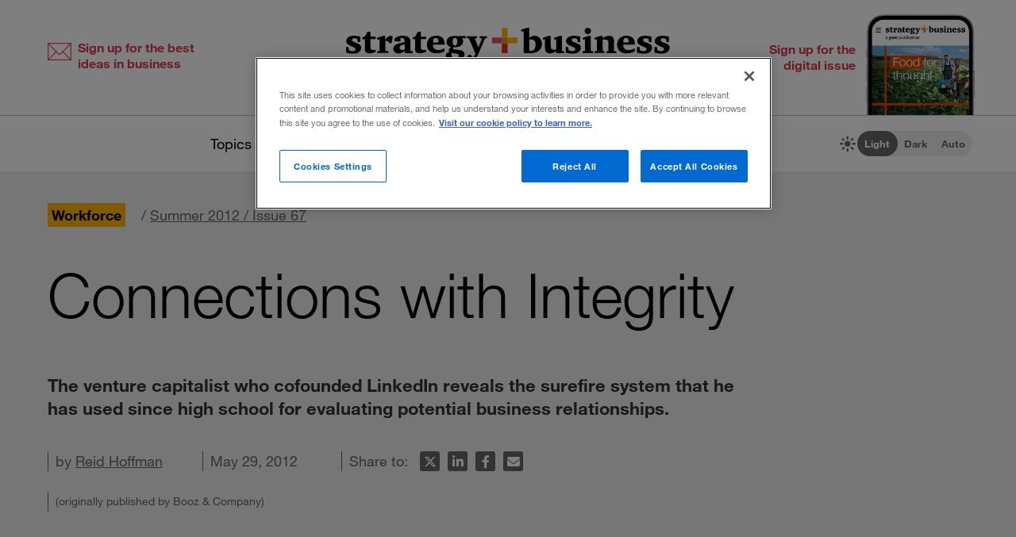

--- FILE ---
content_type: text/html; charset=utf-8
request_url: https://www.strategy-business.com/article/00104?utm_source=itw&utm_medium=20160616&utm_campaign=resp
body_size: 16892
content:
<!doctype html>
<!-- Atlas Workcenter: Content Management by Atlas Works, LLC -->
<html lang="en">
<head>
	<title>Connections with Integrity</title>
	<meta charset="UTF-8">
	<meta name="viewport" content="width=device-width, initial-scale=1">
	<meta http-equiv="content-language" content="en_us"/>
	<meta http-equiv="X-UA-Compatible" content="IE=edge">
	<meta property="og:site_name" content="Strategy+business"/>
	<!-- favicon -->
	<link rel="icon" type="image/png" href="/media/image/favicon22-16x16.png" sizes="16x16">
	<link rel="icon" type="image/png" href="/media/image/favicon22-32x32.png" sizes="32x32">
	<link rel="icon" type="image/png" href="/media/image/favicon22-96x96.png" sizes="96x96">
	<!-- generics -->
	<link rel="icon" href="/media/image/favicon22-32x32.png" sizes="32x32">
	<link rel="icon" href="/media/image/favicon22-57x57.png" sizes="57x57">
	<link rel="icon" href="/media/image/favicon22-76x76.png" sizes="76x76">
	<link rel="icon" href="/media/image/favicon22-96x96.png" sizes="96x96">
	<link rel="icon" href="/media/image/favicon22-128x128.png" sizes="128x128">
	<link rel="icon" href="/media/image/favicon22-192x192.png" sizes="192x192">
	<link rel="icon" href="/media/image/favicon22-228x228.png" sizes="228x228">
	<!-- Android -->
	<link rel="shortcut icon" sizes="196x196" href="/media/image/favicon22-196x196.png">
	<!-- iOS -->
	<link rel="apple-touch-icon" href="/media/image/favicon22-120x120.png" sizes="120x120">
	<link rel="apple-touch-icon" href="/media/image/favicon22-152x152.png" sizes="152x152">
	<link rel="apple-touch-icon" href="/media/image/favicon22-180x180.png" sizes="180x180">
	<!-- Windows 8 IE 10-->
	<meta name="msapplication-TileColor" content="#FFFFFF">
	<meta name="msapplication-TileImage" content="/media/image/favicon22-144x144.png">
	<script defer src="https://kit.fontawesome.com/66cdc73dd5.js" crossorigin="anonymous"></script><meta http-equiv="Content-Type" content="text/html; charset=UTF-8">
	<meta name="keywords" content="venture capitalist,networking site,LinkedIn">
	<meta name="description" content="The venture capitalist who cofounded LinkedIn reveals the surefire system that he has used since high school for evaluating potential business relationships.">
	<meta property="og:type" content="article" />
	<meta property="og:site_name" content="strategy+business" />
	<meta property="fb:app_id" content="631463477386680" />
	<meta name="date" class="swiftype" data-type="date" content="2012-05-29" />
	<meta name="author" content="Reid Hoffman" />
	<meta name="twitter:card" content="summary_large_image" />
	<meta name="twitter:site" content="@stratandbiz" />
	<meta name="twitter:creator" content="@stratandbiz" />
	<meta property="og:title" content="Connections with Integrity" />
	<meta property="og:url" content="https://www.strategy-business.com/article/00104" />
	<meta name="twitter:title" content="Connections with Integrity" />
	<meta name="twitter:url" content="https://www.strategy-business.com/article/00104" />
	<meta property="og:image" content="https://www.strategy-business.com/media/image/icon-sb-share-default-image-900px-2022.png" />
	<meta property="og:image:width" content="900" />
	<meta property="og:image:height" content="900" />
	<meta property="og:description" content="The venture capitalist who cofounded LinkedIn reveals the surefire system that he has used since high school for evaluating potential business relationships." />
	<meta name="twitter:description" content="The venture capitalist who cofounded LinkedIn reveals the surefire system that he has used since high school for evaluating potential business relationships." />
	<meta name="twitter:image" content="https://www.strategy-business.com/media/image/icon-sb-share-default-image-900px-2022.png" />
	<meta property="twitter:image:width" content="900" />
	<meta property="twitter:image:height" content="900" />
	<meta name="authorship" class="swiftype" data-type="string" content="NoStrategyAndWriter" />
	<script type="application/ld+json">
	{
	    "@context": "http://schema.org",
	    "@type": "Article",
	    "headline": "Connections with Integrity\r\n",
	    "url": "https://www.strategy-business.com/article/00104?gko=86295",
	    "thumbnailUrl": "https://www.strategy-business.com/media/image/09206-thumb-01.jpg",
	    "dateCreated": "2012-05-29T22:00:00Z",
	    "articleSection": "Workforce",
	    "creator": [
	        "Reid Hoffman"
	    ],
	    "keywords": [
	        "Article",
	        "venture capitalist",
	        "networking site",
	        "LinkedIn"
	    ]
	}
	</script>
	<link rel="canonical" href="https://www.strategy-business.com/article/00104">
	
	<!-- begin global js -->
	<script src="/media/pub/617421aecdecb9ef7778bc92408053e4839770aab0b9389d3fd6baff8acb1b29.js"></script>
	<!-- OneTrust Cookies Consent Notice start for www.strategy-business.com -->
	<script>AWCOT_MANAGER.injectScripts();</script>
	<script type="text/javascript">
	function OptanonWrapper() {
	    AWCOT_MANAGER.consentWasChanged();
	}
	</script>
	<!-- OneTrust Cookies Consent Notice end for www.strategy-business.com -->
	
	<!-- OneTrust enable categories -->
	<script type="text/plain" class="optanon-category-1">AWCOT_MANAGER.enableGroup(1);</script>
	<script type="text/plain" class="optanon-category-2">AWCOT_MANAGER.enableGroup(2);</script>
	<script type="text/plain" class="optanon-category-3">AWCOT_MANAGER.enableGroup(3);</script>
	<script type="text/plain" class="optanon-category-4">AWCOT_MANAGER.enableGroup(4);</script>
	<script type="text/plain" class="optanon-category-5">AWCOT_MANAGER.enableGroup(5);</script>
	<!-- end global js -->
	
	<link rel="stylesheet" href="/media/pub/3ddeef719eea1eed46bc21af0a6f45814bf66241fc9c02ad7adc1295d63f3599.min.css"></link>
</head>
<body>
<a aria-label="Skip to content" class="skip-content" href="#ArticleDisplay" id="skipToContent">Skip to content</a><a aria-label="Skip to navigation" class="skip-content" href="#Site-Footer" id="skipToFooter">Skip to navigation</a>
<div class="theme-white" id="Wrapper"><section class="desktop unfolded" id="Site-Header">
<header>
<div class="header-top"><a class="logo-main" href="/"><img alt="strategy+business - a PwC publication" height="72" src="/media/image/strategy-business-logo-color-400.svg" width="408" /></a> <div class="awc-venture-item awc-venture-placeholder" id="fb4a390a1438822cc82fa61d9e400ca4" data-ventid="44527690:44985244:0:o" data-hk="4ec2d2d187909a52856ca3ed7da2d7af92beab9218562d395fafeb9b8d36ebca" data-config="{&quot;show_based_on_position&quot;:null,&quot;wrap_with_class_hidden&quot;:null,&quot;wrap_with_class_appear&quot;:null,&quot;wrap_with_class_animation&quot;:null,&quot;wrap_with_class_close&quot;:null}"></div> <a class="header-button button-right" href="https://cloud.email.pwc.com/sb-com" target="_blank"><span class="label">Sign up for the digital issue</span><span class="image"><img alt="Screenshot of latest strategy+business digital issue" height="277" src="https://www.strategy-business.com/media/image/sb-di-03-home-header-signup-246x498.png" width="137" /></span></a></div>
<nav class="nav-global"><ul class="awcgn-oc-menu awcgn-id44527078" data-awc-gn="44527078">
<li class="pulldown"><a title="strategy+business topics list" data-awc-trigger="1" href="#">Topics</a><ul>
<li><div class="link-wrapper"><a href="/climate-and-sustainability">Climate &amp; sustainability</a> <a href="/consumer-and-retail">Consumer &amp; retail</a> <a href="/energy">Energy</a> <a href="/PwCs-Global-Entertainment-Media-Outlook">Entertainment &amp; media</a> <a href="/health-care">Healthcare</a> <a href="/leadership">Leadership</a> <a href="/manufacturing">Manufacturing</a> <a href="/reinvention-and-transformation">Reinvention &amp; transformation</a> <a href="/strategy">Strategy</a> <a href="tech-and-innovation">Tech &amp; innovation</a> <a href="/Value-Creation-by-PwC">Value creation</a> <a href="/the-power-of-people-reimagined">Workforce</a></div>
</li>
</ul>
</li>
<li class="pulldown"><a title="A collection of topics for thought leaders" data-awc-trigger="1" href="#">Thought leaders</a><ul>
<li><div class="link-wrapper"><a href="/business-books">Business books</a> <a href="/inside-the-mind-of-the-cxo">Inside the Mind of the CxO</a> <a href="/10-principles">The <em>s+b</em> 10 principles collection</a> <a href="/thought-leaders">Thought leaders</a> <a href="/youngprofs">Young profs</a></div>
</li>
</ul>
</li>
<li class="pulldown"><a title="strategy+business magazine" data-awc-trigger="1" href="#">The issue</a><ul>
<li><div class="link-wrapper"><a href="https://sb.stratbz.to/4pwvnSg" target="_blank">Current issue</a> <a href="/past-issues">Past issues</a> <a href="https://cloud.email.pwc.com/sb-com" target="_blank">Sign up for the digital issue</a></div></li>
</ul>
</li>
<li><a href="https://www.pwc.com/gx/en/issues/reinventing-the-future/take-on-tomorrow.html" target="_blank" title="The strategy+business podcast">The podcast</a></li>
<li class="search mobile pulldown"><a title="Search the strategy+business archives" data-awc-trigger="1" href="#"><i class="fa-regular fa-magnifying-glass"></i></a><ul>
<li><div class="searchDesktop">
<form action="/search" id="top_search" method="get" name="top_search"><label for="q">Search:</label> <input aria-label="Search field" class="searchfieldgrey" id="SiteSearch" maxlength="256" name="q" placeholder="Search the archive" type="text" value="" /> <input aria-label="Search button" id="submit" name="submit" type="submit" value="search" /></form>
<style>
div.searchTips {
    color: #fff;
    font-size: 1.2rem;
    text-align: left;
}

div.tips {
    margin: 40px 0;
    color: #b0b0b0;
}

</style>
<div class="searchTips">
<div class="tips">
<div class="intro">You can search by entering questions, phrases, or keywords in the box above.</div>
</div>
</div>
</div>
</li>
</ul>
</li>
<li class="mobilenav mobile"><a title="Navigate strategy+business" data-awc-trigger="1" href="#"><i class="fa-regular fa-bars"></i></a><ul>
<li><div class="mobilewrapper">
<div class="sign-ups">
<div class="nl"><a href="/sb-newsletters?utm_campaign=NewsletterNavBarLeft&amp;utm_medium=website&amp;utm_source=website">Sign up for newsletters</a></div>
<div class="de"><a href="https://cloud.email.pwc.com/sb-com">Sign up for the digital issue</a></div>
</div>
<div class="theme-switch mobilesection">
<div class="sb-theme-switch sb-theme-switch-mobile view-mode-loading" data-view-mode-container="">
<div class="sb-theme-switch-icon-container">
<div class="sb-theme-switch-icon">&nbsp;</div>
</div>
<div class="sb-theme-switch-control-container">
<div class="sb-theme-switch-control-bg">&nbsp;</div>
<div class="sb-theme-switch-control">
<div class="sb-theme-switch-control-light"><a data-view-mode-is="light" data-view-mode-switch="light" href="#light-mode">Light</a></div>
<div class="sb-theme-switch-control-dark"><a data-view-mode-is="dark" data-view-mode-switch="dark" href="#dark-mode">Dark</a></div>
<div class="sb-theme-switch-control-auto"><a data-view-mode-is="auto" data-view-mode-switch="auto" href="#auto-mode">Auto</a></div>
</div>
</div>
</div>
</div>
<div class="topics mobilesection">
<div class="heading">All topics</div>
<a href="https://www.strategy-business.com/business-books">Business books</a> <a href="https://www.strategy-business.com/climate-and-sustainability">Climate & sustainability</a> <a href="https://www.strategy-business.com/consumer-and-retail">Consumer & retail</a> <a href="https://www.strategy-business.com/energy">Energy</a> <a href="https://www.strategy-business.com/PwCs-Global-Entertainment-Media-Outlook">Entertainment & media</a> <a href="https://www.strategy-business.com/health-care">Healthcare</a> <a href="https://www.strategy-business.com/inside-the-mind-of-the-cxo">Inside the Mind of the CxO</a> <a href="https://www.strategy-business.com/leadership">Leadership</a> <a href="https://www.strategy-business.com/manufacturing">Manufacturing</a> <a href="https://www.strategy-business.com/reinvention-and-transformation">Reinvention & transformation</a> <a href="https://www.strategy-business.com/strategy">Strategy</a> <a href="https://www.strategy-business.com/tech-and-innovation">Tech & innovation</a> <a href="https://www.strategy-business.com/10-principles">The <em>s+b</em> 10 principles collection</a> <a href="https://www.strategy-business.com/thought-leaders">Thought leaders</a> <a href="https://www.strategy-business.com/Value-Creation-by-PwC">Value Creation</a> <a href="https://www.strategy-business.com/the-power-of-people-reimagined">Workforce</a> <a href="https://www.strategy-business.com/youngprofs">Young profs</a></div>
<div class="issue mobilesection">
<div class="heading">The issue</div>
<a href="https://sb.stratbz.to/4pwvnSg" target="_blank">Current issue</a> <a href="/past-issues">Past issues</a> <a href="https://cloud.email.pwc.com/sbdigitalsubscriptions" target="_blank">Sign up</a></div>
<div class="podcast mobilesection">
<div class="heading"><a href="https://www.pwc.com/gx/en/issues/reinventing-the-future/take-on-tomorrow.html">The podcast</a></div>
</div>
<div class="social mobilesection">
<div class="heading">Follow s+b</div>
<div class="socialIcons"><a class="LinkedIn" href="http://www.linkedin.com/company/strategy-business" target="_blank">Follow s+b on LinkedIn</a> <a class="Twitter" href="http://twitter.com/stratandbiz" target="_blank">Follow s+b on Twitter</a> <a class="Facebook" href="http://www.facebook.com/strategybusiness" target="_blank">Follow s+b on Facebook</a> <a class="YouTube" href="http://www.youtube.com/strategyandbusiness" target="_blank">Follow s+b on YouTube</a> <a class="RSS" href="https://www.strategy-business.com/rss">Gets updates via RSS</a> <a class="AppleAppStore" href="https://itunes.apple.com/app/strategy+businessmagazine/id499952753?mt=8" target="_blank">s+b on the Apple App store</a> <a class="GooglePlayStore" href="https://play.google.com/store/apps/developer?id=PwC%20Strategy%26%20LLC&amp;hl=en" target="_blank">s+b on the Google Play store</a></div>
</div>
</div></li>
</ul>
</li>
</ul>
</nav>
<div class="sb-theme-switch sb-theme-switch-desktop view-mode-loading" data-view-mode-container>
    <div class="sb-theme-switch-icon-container">
        <div class="sb-theme-switch-icon">
            <i class="fa-solid fa-brightness sb-theme-switch-icon-light"></i>
            <i class="fa-solid fa-moon sb-theme-switch-icon-dark"></i>
            <i class="fa-regular fa-circle-half-stroke sb-theme-switch-icon-auto"></i>
        </div>
    </div>
    <div class="sb-theme-switch-control-container">
        <div class="sb-theme-switch-control-bg"></div>
        <div class="sb-theme-switch-control">
            <div class="sb-theme-switch-control-light"><a href="#light-mode" data-view-mode-switch="light" data-view-mode-is="light">Light</a></div>
            <div class="sb-theme-switch-control-dark"><a href="#dark-mode" data-view-mode-switch="dark" data-view-mode-is="dark">Dark</a></div>
            <div class="sb-theme-switch-control-auto"><a href="#auto-mode" data-view-mode-switch="auto" data-view-mode-is="auto">Auto</a></div>
        </div>
    </div>
</div></header>
</section><!-- 










Article display ==================== --><style>
.artnotfound {
    max-width: 800px;
    padding: 60px 100px 30px;
    margin: 0px auto;
}
.artnotfound h1 {
    font-size: 36px;
    line-height: 34px;
    margin-bottom: 20px;
}
.artnotfound h1:before {
    content: "\f071";
    font-size: 96px;
    color: #ccc;
    font-family: "Font Awesome 6 Pro";
    font-weight: 300;
    display: block;
    margin-bottom: 40px;
    line-height: 96px;
}
</style><div id="sb-adisplay"><main class="aDisplay" id="ArticleDisplay">
<article>
<header>
<div class="pre-info"><div class="category-primary"><a href="/workforce">Workforce</a></div><span class="issue">/&nbsp;<a href="/issue67-summer2012">Summer 2012 / Issue 67</a></span></div>
<h1 class="title">Connections with Integrity
</h1><h2 class="intro">The venture capitalist who cofounded LinkedIn reveals the surefire system that he has used since high school for evaluating potential business relationships.</h2>
<div class="moreInfo"><div id="byline">by <a href="https://www.strategy-business.com/author/Reid+Hoffman">Reid Hoffman</a></div><time class="pubdate">May 29, 2012</time>
<div class="share-tools"><span> Share to:&nbsp;</span>
<ul aria-hidden="true" class="tools">
	<li class="twitter"><a data-share="twitter" href="#share-to-twitter"><span class="iconLabel"> Share on X</span><i class="fa-brands fa-x-twitter fa-fw">&nbsp;</i></a></li>
	<li class="linkedin"><a data-share="linkedin" href="#share-to-linkedin"><span class="iconLabel"> Share on LinkedIn</span><i class="fa-brands fa-linkedin-in fa-fw">&nbsp;</i></a></li>
	<li class="facebook"><a data-share="facebook" href="#share-to-facebook"><span class="iconLabel"> Share on Facebook</span><i class="fa-brands fa-facebook-f fa-fw">&nbsp;</i></a></li>
	<li class="email"><a href="javascript:AWCow('https://www.strategy-business.com/share-email?url=www.strategy-business.com/article/00104&ids=44527690-30799980','480','560','location=no,menubar=no,scrollbars=no,titlebar=no,status=no,toolbar=no,resizable=yes')" ><span class="iconLabel"> Email this article</span><i class="fa-solid fa-envelope fa-fw">&nbsp;</i></a></li>
</ul></div>
</div>
<span class="publisher">(originally published by Booz & Company)</span></header>

<div class="content-wrapper">
<div class="content"><div class="sidebar-220">
	<p>
		<img src="[data-uri]" data-src="/media/image/00104_thumb2_220x244.gif" class="awcLazy" width="220" height="244" border="0"></p>
	<p>
		Illustration by Lars Leetaru</p>
</div>
<p>
	As a venture capitalist, and the cofounder of the leading online professional networking site, I am keenly aware of the value of good alliances. Indeed, my interest in the nature of alliances began long ago, when I was a freshman in high school. Thinking about what I would do with my life, I came up with a perfect plan. My friends and I would all seek positions of power. One of us would be president of the United States; another would be president of IBM; another would run a powerful nonprofit. We&rsquo;d coordinate our efforts and change the world together. Seems like a lofty ambition for a high schooler, I know, but we truly believed that if we joined forces, anything in life was possible.</p>
<p>
	Thinking now about the kinds of people who make good allies, I realize that over the years I&rsquo;ve come to group the behavior of my friends and acquaintances into four categories based on the way they manage the relationships in their lives. These categories have become the clues, signs, and guideposts I look for when assessing whether I want a certain person in my corner &mdash; and if so, what that alliance should look like. The four categories also serve as a framework for me in deciding who to engage with in business partnerships and other professional relationships. They influence everything from the companies I choose to invest in, to the people I hire to work at LinkedIn, to the acquaintances I try to get to know better over lunch. Some leaders have difficulty with alliances, either because they do not understand the importance of alliances in a networked world, or because they do not understand the types of alliances that are possible with different people. Still others struggle because they fail to see that true alliances are not just a means to an end; they are authentic relationships built upon mutual respect and trust. This understanding has helped me adopt the right kind of alliance with each individual I encounter professionally.</p>
<p>
	In the course of their careers, people in professional life &mdash; who succeed at least in part because of the quality of their encounters with one another &mdash; meet a wide variety of other people. One could see these acquaintances, in effect, as standing on a continuum of trustworthiness and accountability. At one end are people who treat the world as transactional, judging each individual encounter by its benefits for them alone. People in the middle are moved and inspired by a higher order of sensibility; they perceive their effect on the world at large to matter as much as the short-term benefits of any individual deal. And at the far end, some people are motivated primarily by the quality and impact of their relationships. For every individual you might do business with, it&rsquo;s essential to know where he or she stands on this continuum, to know how much you can trust him or her and how the relationship can be most beneficial &mdash; to both of you.</p>
<h3>
	Four Attitudes about Alliances</h3>
<p>
	It can be difficult to see the character and motivations of other people clearly, because many of us keep those facets hidden. All successful professionals learn to interact reasonably well with others, even when some of them have little care or regard for other people. But the way people manage alliances is a powerful clue. It reveals not just how they approach business dealings, but how they will actually behave in an alliance with you. Here are the four basic categories.</p>
<p>
	<strong>1. &ldquo;I&rsquo;ll do something for you, if you&rsquo;ll do something for me.&rdquo;</strong> These people limit themselves to deals in which their immediate benefit is at least as great as the benefits for others. If they&rsquo;re investors, they put their money in a company only when the deal is certain to reward them financially; they insist on either immediate payoff or some guaranteed terms for the future. They&rsquo;re generally unwilling to do something for other people without certainty that in the future they will be paid back.</p>
<p>
	For example, I once met two partners in a startup software company who were negotiating a deal with a major company interested in licensing their technology. It was clearly in the startup&rsquo;s interest to participate, though they would have to wait some time before they saw a direct financial return. One of the partners immediately understood that this represented a valuable opportunity, with potential strategic importance. The second partner kept asking: &ldquo;Why would we do this? We have no interest in what they want us to do.&rdquo; He saw no reason to take a risk without the iron-clad guarantee of a future payoff. In this way, the second partner revealed his own attitude about trust. He would extend himself for others only if compelled, and thus did not trust others to do the same for him.</p>
<p>
	If you do business with people who have this attitude, in which trust is limited and so are the kinds of alliances you can form with them, you need to ensure a stream of short-term rewards for them so they constantly feel they are getting something back. These kinds of alliances are inherently risky. The moment you run into problems and the rewards dry up, even temporarily, these people will seek an escape route. They are unwilling to share your pain. They will not invest in an authentic relationship with you. They do not trust you to honor that relationship in the future &mdash; because they themselves would not. The moment your interests no longer align with their interests, you will have problems.</p>
<p>
	<strong>2. &ldquo;I&rsquo;ll do something for you, but I&rsquo;m keeping track of what you owe me.&rdquo;</strong> Some people approach life as if it works on a tally system. When they do you a favor, you owe them something in return. Maybe not today or this month or even this year, but before too long, they expect you to pay them back in some manner. This attitude can rear its head at the very beginning of a business discussion. A prospective investment partner might say: &ldquo;I&rsquo;ll show you this deal, but I expect you to show me your next good deal.&rdquo;</p>
<p>
	This attitude, too, is highly correlated with a form of risk aversion. These individuals are no less focused on reward than those in the previous category. They are simply willing to wait a little longer for it. In a way, this makes them even less attractive candidates for a professional partnership, because they are too focused on their mental scorecard to invest in the relationship in a meaningful manner. Furthermore, if you give them something, they&rsquo;ll believe it&rsquo;s only because you want something at least as valuable in return. That&rsquo;s just the way their minds work.</p>
<p>
	This type of alliance can run into trouble when your allies&rsquo; tally systems &mdash; their way of accounting for costs and benefits &mdash; are different from your own. This happens more than you might expect, because of a subtle aspect of human nature: Even when people are well intentioned, they tend to overvalue their own contributions and undervalue those of others. If there is tacit disagreement about the value that has been exchanged, or if stress prevents you from fulfilling your part of the bargain in good time, the alliance may not bear the load. These people are likely to get fairly hostile if they feel that the score is uneven or that they&rsquo;ve done something for you and you&rsquo;re not giving them something that they specifically want in return.</p>
<p>
	<strong>3. &ldquo;I&rsquo;ll invest in this relationship, and I expect you to invest commensurately over time.&rdquo;</strong> Unlike those who are always keeping score, tracking who did and gave what, these individuals often make alliances with the understanding that each side can be trusted to honor its commitments to the other. Each is expected to provide a reasonable level of return, at least in the long run. But these people don&rsquo;t expect you to explicitly say what form that reciprocation will take, or to offer a deadline by which it must be provided. There&rsquo;s a mutual understanding that the relationship itself is important &mdash; and that sometimes one party may do something very one-sided on behalf of the other, with the view that it helps the alliance and the relationship, and that all favors even out in the long run.</p>
<p>
	An alliance with this type of individual can be an excellent foundation for a long-term, trusting partnership, so the relationship should be nurtured. The key to this kind of relationship is communication, talking explicitly and respectfully about what the boundaries of the relationship are, and how you can invest in each other, professionally or otherwise. When there&rsquo;s a communication gap, or one of the parties is not quite sure of the signals, you will run into trouble. If one person believes that trust has been violated, or that the other has misrepresented what he or she intends to bring to the relationship in the long run, all bets are off.</p>
<p>
	<strong>4. &ldquo;I&rsquo;ll invest in this relationship because it is the right thing to do.&rdquo;</strong> These individuals have no explicit expectation of return. They are providing great value with only the knowledge that they are improving the relationship and the satisfaction of having helped another person as compensation. These people seek out relationships with others who share their values and goals, and they believe that helping the other person will advance those values and goals. Underlying these relationships is the assumption that when the right people are involved, an alliance is extremely valuable in its own right; we partner with each other to change the world. This type of alliance can ensure a successful, long-term, satisfying outcome even if the personal rewards are limited or curtailed. To reach this optimal level of exchange requires a very high level of trust. Once you have earned that kind of trust, the relationship can move mountains.</p>
<p>
	I have seen the value of this type of exchange many times in my career. For example, in my new book I tell the story of how, some years ago, I formed a partnership with Mark Pincus (now CEO of the game company Zynga) to buy a social networking patent called Six Degrees. About a year after that, I was presented with the extraordinary opportunity to invest in Facebook. My initial response, like that of any intelligent investor, was to make the entire investment personally. But on reflection, I realized that given my relationship with Mark, the right thing to do was to give him the option of taking half of it. Mark and I had no agreement to bring each other any investments. But because of our collaboration on Six Degrees, we were implicitly allied across our shared professional interest in social networking companies. I felt the only honorable thing I could possibly do in that circumstance was to present the opportunity to Mark. I&rsquo;ll admit, this wasn&rsquo;t purely selfless; I was also aware that if I opted not to do so, the deal would create a conflict of interest that could threaten the relationship, as Mark&rsquo;s interests and my interests in how to deploy the Six Degrees technology might sharply diverge. Mark&rsquo;s interests could even become fundamentally different from my own, and that would make it difficult to continue working together.</p>
<p>
	In the end, I communicated to Facebook that we needed to split my portion of the investment with Mark. Yes, I knew that decision would cut the investment&rsquo;s financial value in half for me, but I also knew the return on the investment of trust and mutual commitment would be infinitely more valuable in the long term. And it was. Later, when Mark formed Zynga, I invested and joined its board; we continue to work together in building huge companies, as deep allies.</p>
<p>
	I use this same framework whenever I am deciding whether to work with or hire new people. First of all, I listen closely not just to what people say, but also to the questions they ask; this can speak volumes about how they will behave in the relationship. For example, if the first question out of a job candidate&rsquo;s mouth is about the promotion schedule or compensation package, I know this is an untrusting individual who is unlikely to invest much effort without the explicit promise of immediate reward. On the other hand, if the candidate asks how his or her skill set can be deployed to complement those of colleagues, this is clearly someone who will make a trusted ally.</p>
<p>
	I also look for less-obvious signals. For example, I observe not only how people treat me, but also how they treat others. Are they dismissive and rude with waiters and clerks, or are they generous and willing to overlook relatively minor mistakes? Do they talk about others with respect in general conversation, or do they routinely disparage others behind their backs? Do they talk about what they like and trust in other people, or do they talk mainly about how other people are dangerous? These signs can indicate whether people see relationships as primarily transactional and the transactions as fleeting, or whether they are strong candidates for future trusting alliances.</p>
<h3>
	Moving toward Integrity</h3>
<p>
	This isn&rsquo;t to say that you should avoid dealing with all transactional people at all times. I regularly establish alliances with people who exhibit any of the four categories of behavior, but each category requires a different approach to the relationship. Working with someone in the first group &mdash; who is solely in it for him- or herself &mdash; can be tricky, fragile, and time-consuming. The alliance tends to be unstable and relatively brief. But if the ground rules are established correctly, such a person can be a valuable partner in the very short term &mdash; perhaps as an investor in a one-time deal or as a bridge to an important introduction.</p>
<p>
	It&rsquo;s also possible to form good alliances with people in the tit-for-tat second group, but generally only if you create clear agreements and boundaries. If you&rsquo;re hiring or going into business with one of these people, my advice is to put all terms in writing.</p>
<p>
	People in the third group are for the most part great allies, since they will invest proactively in the relationship and will be reliable, even when there is no immediate personal benefit. These two middle groups are the mainstays of most business transactions, as most professionals have varying needs for explicit signs of commitment to a partnership or a deal.</p>
<p>
	Alliances with people in the final group are more rare in the business world, and they work only when you share values and goals. Generally, you both have to have a fair amount of self-knowledge about what you stand for, and you must believe in each other&rsquo;s mission in the world. Usually people in this fourth category have deep personal integrity, and they prize doing good for the sake of doing good. These are ideal partners for a long-term business relationship, but they may also demand a greater commitment from you, or a higher level of shared values, than a simple professional alliance requires.</p>
<p>
	Of course, these four types of attitudes aren&rsquo;t mutually exclusive; people vacillate among them. I know many people who tend to start their professional relationships with relatively high levels of trust. But under stress, when they feel wronged, or when they see you doing something that they dislike, they revert to the more explicit, transactional alliances. On the other hand, some people can start by investing in the relationship with their eyes toward some future payoff, then ascend to the most altruistic level when they realize that they share significant trust with you, and a mission in the world.</p>
<p>
	When it comes to your career, although it may be tempting to forge lots of transactional alliances &mdash; after all, by their very nature, there is payoff for <em>both</em> parties &mdash; in the long run those alliances built on trust and integrity are most valuable. As I instinctively knew back in high school, these relationships open the door to more possibilities, and are more likely to lead to great accomplishments. I believe that the people who tend to become more effective in the world are those who build and nurture the best alliances.</p>
<p>
	One way to help nurture good alliances is to provide early and explicit signs of your own commitment, showing people that you actually care about helping them. My name for this practice is the &ldquo;theory of small gifts.&rdquo; There are many small ways to invest in a relationship and create more value for everyone, without expecting anything tangible in return. For example, you can offer to introduce people to others in your network; if the introduction is well chosen, it can be one of the most valuable things you can do for someone. When I introduce two people on LinkedIn, my expectation is that both people will appreciate the introduction, even if a specific business transaction does not happen.</p>
<p>
	In fact, I had the theory of small gifts in mind when we developed LinkedIn. At the most obvious level, LinkedIn is a system that helps members use their networks to find people with relevant knowledge, experience, and resources. If you&rsquo;re interested in open source programming and search LinkedIn for that phrase, you will see a list of experts connected to you through mutual acquaintances. You can easily ask for introductions without having to phone someone, ask them to do the hard work of thinking who would be the right match, and then manage the logistics of connection.</p>
<p>
	It seems counterintuitive, but the more altruistic your attitude, the more benefits you will gain from the relationship. If you insist on a quid pro quo every time you help others, you will have a much narrower network and a more limited set of opportunities. Conversely, if you set out to help others by introducing them to the right people, simply because you think it&rsquo;s the right thing to do, you will rapidly reinforce your own reputation and expand your universe of possibilities. For me, that is the greatest value of understanding alliances; it can help you build the kind of network on which great careers are built. <img alt="" border="0" class="content1" height="12" name="_AWCIimage::27597696::27597709" src="/media/image/end_of_story.gif" width="32" /></p>
<p>
	Reprint No. 00104</p>
<div class="profiles">
	<a name="authors"></a>
	<h2>
		Author profile:</h2>
	<ul>
		<li>
			<strong><a href="/contact-form?recipient=rmIXrHd4Fla2sNKwq2ZAskY1S3tMwHpIKq8xP%2BzQIEES0TFBUT68FCqRIoDf&surl=https%3A%2F%2Fwww.strategy-business.com%2Farticle%2F00104&recipient_key=Dq3WDbm6C1HeWJ_c.1768331436" target="_blank" rel="nofollow" >Reid Hoffman</a></strong> is a partner at Greylock Partners, a venture capital fund in Silicon Valley. He is also the executive chairman and cofounder of the professional networking site LinkedIn, and the chair of the West Coast advisory board of QuestBridge (a nonprofit organization that links bright, motivated low-income students with scholarship opportunities). He is the coauthor, with Ben Casnocha, of <em>The Start-Up of You: Adapt to the Future, Invest in Yourself, and Transform Your Career</em> (Crown Business, 2012).</li>
	</ul>
</div>
<p>
	&nbsp;</p>

<aside class="sharing counts total"><span> Share to:&nbsp;</span>
<ul aria-hidden="true" class="tools">
	<li class="twitter"><a data-share="twitter" href="#share-to-twitter"><span class="iconLabel"> Share on X</span><i class="fa-brands fa-x-twitter fa-fw">&nbsp;</i></a></li>
	<li class="linkedin"><a data-share="linkedin" href="#share-to-linkedin"><span class="iconLabel"> Share on LinkedIn</span><i class="fa-brands fa-linkedin-in fa-fw">&nbsp;</i></a></li>
	<li class="facebook"><a data-share="facebook" href="#share-to-facebook"><span class="iconLabel"> Share on Facebook</span><i class="fa-brands fa-facebook-f fa-fw">&nbsp;</i></a></li>
	<li class="email"><a href="javascript:AWCow('https://www.strategy-business.com/share-email?url=www.strategy-business.com/article/00104&ids=44527690-30799980','480','560','location=no,menubar=no,scrollbars=no,titlebar=no,status=no,toolbar=no,resizable=yes')" ><span class="iconLabel"> Email this article</span><i class="fa-solid fa-envelope fa-fw">&nbsp;</i></a></li>
</ul></aside>
<aside class="tags">Topics: <a href="/tag/trust">trust</a>, <a href="/tag/motivation">motivation</a>, <a href="/tag/communication">communication</a>, <a href="/tag/integrity">integrity</a>, <a href="/tag/investing">investing</a></aside></div>
<div class="awc-venture-item awc-venture-placeholder" id="3758f3402cfb61fecb9b35757d905948" data-ventid="44527690:44985296:0:o" data-hk="26381718853581536ce7ca8f1ea0c502ae234e3f7b519d4fa12e2365b0854e8b" data-config="{&quot;show_based_on_position&quot;:null,&quot;wrap_with_class_hidden&quot;:null,&quot;wrap_with_class_appear&quot;:null,&quot;wrap_with_class_animation&quot;:null,&quot;wrap_with_class_close&quot;:null}"></div><section class="padding-top-100 padding-bottom-40" id="Recommended">
<div class="section-header max-page-width-1400">Recommended stories</div>

<div class="alist recommended max-page-width-1400"><!-- AWCDIV:hide:begin:44532968 --><article>
<div class="text"><div class="title"><a href="https://www.strategy-business.com/article/10112">Virtuous Connections</a></div><div class="dek">A fine-tuned supply chain is more than the sum of its parts. Ideally, each link improves the next.</div><div class="byline">by Richard Verity and Chris McNally</div></div>
</article>
<article><div class="thumb"><a href="https://www.strategy-business.com/blog/Integrity-is-Free"><img src="[data-uri]" data-src="/media/image/StrategyK_thumb5_690x400.jpg" class="awcLazy" width="690" height="400" border="0"></a></div>
<div class="text"><div class="title"><a href="https://www.strategy-business.com/blog/Integrity-is-Free">Integrity Is Free</a></div><div class="dek">For businesses that keep their promises, there are often invaluable hidden benefits.</div><div class="byline">by Elizabeth Doty</div></div>
</article>
<article><div class="thumb"><a href="https://www.strategy-business.com/article/Keeping-the-Internet-Trustworthy"><img src="[data-uri]" data-src="/media/image/35810938_thumb5_690x400.jpg" class="awcLazy" width="690" height="400" border="0"></a></div>
<div class="text"><div class="title"><a href="https://www.strategy-business.com/article/Keeping-the-Internet-Trustworthy">Keeping the Internet Trustworthy</a></div><div class="dek">Neustar CEO Lisa Hook oversees part of the invisible infrastructure that safeguards identity and reliability online.</div><div class="byline">by Chrisie Wendin</div></div>
</article>
<!-- AWCDIV:hide:end:44532968 --></div>
</section>

<div class="column-right"><aside class="alist stacked-1 digitalissue margin-bottom-80">
<div class="heading">Digital issue</div>
<article>
<div class="thumb"><a href="https://sb.stratbz.to/4pqHe4p" target="_blank"><a href="https://sb.stratbz.to/4pqHe4p" target="_blank"><img src="[data-uri]" data-src="/media/image/sb-di-05-tablet-720x5522.png" class="awcLazy" width="720" height="552" border="0" alt="Latest issue " title="Latest issue "></a></a></div>
<div class="text">
<div class="title"><a href="https://sb.stratbz.to/4pqHe4p" target="_blank">Food for thought</a></div>
<div class="dek">
<p>Our global food system is unsustainable, and its practices are inflexible, inefficient, and inequitable. The December issue of s+b explores why it doesn&#8217;t have to be.</p>
</div>
</div>
</article>
</aside></div>
</div>
</article>
</main><script>jQuery(function($) { $(window).load(function() { AWCViewTracker.track('view','30799980') }); });</script></div><div id="Newsletter-Overlay"><div class="awc-venture-item awc-venture-placeholder popup-ad-hidden" id="b0b8fbfedfe032fd3e8cd181e6f8bbc8" data-ventid="44527690:44986900:0:o" data-hk="6a4c1bddf01d191cdc74f3ae2fb001d03bdb59d0900e28bcb37f8c55e9a670d1" data-config="{&quot;show_based_on_position&quot;:&quot;2500&quot;,&quot;wrap_with_class_hidden&quot;:&quot;popup-ad-hidden&quot;,&quot;wrap_with_class_appear&quot;:&quot;popup-ad-preshow&quot;,&quot;wrap_with_class_animation&quot;:&quot;popup-ad-animation&quot;,&quot;wrap_with_class_close&quot;:&quot;popup-ad-dismissed&quot;}"></div></div><!-- 










Promo ==================== --><div class="awc-venture-item awc-venture-placeholder" id="352cf2cad089fa6b31afb4105097a9db" data-ventid="44527690:44530421:0:o" data-hk="f58682692863c4d19c33e476342804b5049f07039cb61f6062ff68420a39b70a" data-config="{&quot;show_based_on_position&quot;:null,&quot;wrap_with_class_hidden&quot;:null,&quot;wrap_with_class_appear&quot;:null,&quot;wrap_with_class_animation&quot;:null,&quot;wrap_with_class_close&quot;:null}"></div><section class="padding-top-100 padding-bottom-40" id="Popular-horizontal">
<div class="section-header max-page-width">Trending articles</div>

<div class="alist popular-horizontal max-page-width"><ol>
  <li><span class="number">1.</span><a href="https://www.strategy-business.com/article/Profiles-in-burnout">Profiles in burnout</a><div class="intro"><p>In their new book, leading experts Christina Maslach and Michael Leiter bring academic rigor to organizational responses to employee overload.</p>
</div>
  </li>
  <li><span class="number">2.</span><a href="https://www.strategy-business.com/blog/Fight-the-fatigue-thats-killing-your-teams-productivity">Fight the fatigue that&#8217;s killing your team&#8217;s productivity</a><div class="intro"><p>Small periods of recovery time will improve performance.</p>
</div>
  </li>
  <li><span class="number">3.</span><a href="https://www.strategy-business.com/blog/Resilience-is-a-skill-thats-just-as-important-as-tech-know-how">Resilience is a skill that&#8217;s just as important as tech know-how</a><div class="intro"><p>Amid significant changes to how people work and live, the ability to persevere is critical.</p>
</div>
  </li>
  <li><span class="number">4.</span><a href="https://www.strategy-business.com/blog/How-Innovation-Happens">How innovation happens</a><div class="intro"><p>Innovation is like a garden &mdash; you need to create an environment where it can flourish.</p>
</div>
  </li>
  <li><span class="number">5.</span><a href="https://www.strategy-business.com/article/03409">Daniel Kahneman: The Thought Leader interview</a><div class="intro">The Nobel Prize&#8211;winning economist parses the roles of emotion, cognition, and perception in the understanding of business risk.</div>
  </li>
</ol></div>
</section>
<!-- 










Footer ==================== --><section class="padding-top-60 padding-bottom-60" id="Site-Footer">
<div class="inner max-page-width">
<div class="top">
<div class="left">
<div class="logo"><a href="/"><img alt="strategy+business - a PwC publication" height="42" src="/media/image/strategy-business-logo-white-400.svg" width="240" /></a></div>
<div class="subs"><a href="/sb-newsletters?utm_campaign=NewsletterNavBarLeft&amp;utm_medium=website&amp;utm_source=website">Sign up for newsletters</a><a href="https://cloud.email.pwc.com/sb-com" target="_blank">Sign up for the digital issue</a></div>
</div>
<div class="right">
<div class="socialIcons"><a class="LinkedIn" href="http://www.linkedin.com/company/strategy-business" target="_blank">Follow s+b on LinkedIn</a> <a class="Twitter" href="http://twitter.com/stratandbiz" target="_blank">Follow s+b on X</a> <a class="Facebook" href="http://www.facebook.com/strategybusiness" target="_blank">Follow s+b on Facebook</a> <a class="RSS" href="https://www.strategy-business.com/rss">Gets updates via RSS</a> <a class="AppleAppStore" href="https://itunes.apple.com/app/strategy+businessmagazine/id499952753?mt=8" target="_blank">s+b on the Apple App store</a> <a class="GooglePlayStore" href="https://play.google.com/store/apps/developer?id=PwC%20Strategy%26%20LLC&amp;hl=en" style="display: none;" target="_blank">s+b on the Google Play store</a></div>
</div>
</div>
<div class="bottom">
<nav class="links">
<div class="column left">
<div class="heading">All topics</div>
<ul>
<li><a href="https://www.strategy-business.com/business-books">Business books</a></li>
<li><a href="https://www.strategy-business.com/climate-and-sustainability">Climate & sustainability</a></li>
<li><a href="https://www.strategy-business.com/consumer-and-retail">Consumer & retail</a></li>
<li><a href="https://www.strategy-business.com/energy">Energy</a></li>
<li><a href="https://www.strategy-business.com/PwCs-Global-Entertainment-Media-Outlook">Entertainment & media</a></li>
<li><a href="https://www.strategy-business.com/health-care">Healthcare</a></li>
<li><a href="https://www.strategy-business.com/inside-the-mind-of-the-cxo">Inside the mind of the CxO</a></li>
<li><a href="https://www.strategy-business.com/leadership">Leadership</a></li>
<li><a href="https://www.strategy-business.com/manufacturing">Manufacturing</a></li>
<li><a href="https://www.strategy-business.com/reinvention-and-transformation">Reinvention & transformation</a></li>
<li><a href="https://www.strategy-business.com/strategy">Strategy</a></li>
<li><a href="https://www.strategy-business.com/tech-and-innovation">Tech & innovation</a></li>
<li><a href="https://www.strategy-business.com/10-principles">The <em>s+b</em> 10 principles collection</a></li>
<li><a href="https://www.strategy-business.com/thought-leaders">Thought leaders</a></li>
<li><a href="https://www.strategy-business.com/Value-Creation-by-PwC">Value creation</a></li>
<li><a href="https://www.strategy-business.com/the-power-of-people-reimagined">Workforce</a></li>
<li><a href="https://www.strategy-business.com/youngprofs">Young profs</a></li>
</ul>
</div>
<div class="column">
<div class="heading">The issue</div>
<ul>
<li><a href="https://sb.stratbz.to/4pwvnSg" target="_blank">Current issue</a></li>
<li><a href="/past-issues">Past issues</a></li>
<li><a href="https://cloud.email.pwc.com/sbdigitalsubscriptions" target="_blank">Sign up</a></li>
</ul>
<div class="heading">The podcast</div>
<ul>
<li><a href="https://www.pwc.com/gx/en/issues/reinventing-the-future/take-on-tomorrow.html" target="_blank">Current episode</a></li>
</ul>
</div>
<div class="column">
<div class="heading">Site links</div>
<ul>
<li><a href="/about">About <em>s+b</em></a></li>
<li><a href="/faqs">FAQs</a></li>
<li><a href="/press/permissions-faqs">Permissions</a></li>
<li><a href="/terms_of_use">Terms of use</a></li>
<li><a href="/privacy">Privacy statement</a></li>
<li><a href="https://www.pwc.com/" target="_blank">PwC website</a></li>
<li><a href="https://www.strategyand.pwc.com/" target="_blank">Strategy& website</a></li>
<li><a href="/contacts">Contact <em>s+b</em></a></li>
<li><a href="/press/contactwm">Contact webmaster</a></li>
<li><a class="cookie-preferences-toggle" href="#manage-cookies">Cookie preferences</a></li>
</ul>
</div>
</nav>
<div class="legal">
<p>&copy;2026 PwC. All rights reserved. PwC refers to the PwC network and/or one or more of its member firms, each of which is a separate legal entity. Please see <a href="https://www.pwc.com/structure" target="_blank">www.pwc.com/structure</a> for further details. <em>Strategy+business</em> is published by certain member firms of the PwC network. Articles published in <em>strategy+business</em> do not necessarily represent the views of the member firms of the PwC network. Reviews and mentions of publications, products, or services do not constitute endorsement or recommendation for purchase. Mentions of Strategy& refer to the global team of practical strategists that is integrated within the PwC network of firms. For more about Strategy&amp;, see <a href="https://www.strategyand.pwc.com" target="_blank">www.strategyand.pwc.com</a>. No reproduction is permitted in whole or part without written permission of PwC. &#8220;<em>Strategy+business</em>&#8221; is a trademark of PwC.</p>
</div>
</div>
</div>
</section>
<!-- Global site tag (gtag.js) - Google Analytics -->
<script>
  var ANALYTICS_ID='G-KBP8Q38FGL';

  // add script tag
  var tag = document.createElement('script');
  tag.src = "https://www.googletagmanager.com/gtag/js?id="+ANALYTICS_ID;
  document.head.appendChild(tag);

  // init gtag
  window.dataLayer = window.dataLayer || [];
  function gtag(){dataLayer.push(arguments);}

  gtag('consent', 'default', {
    'ad_storage': 'denied',
    'analytics_storage': 'denied'
  });

  gtag('js', new Date());
  gtag('config', ANALYTICS_ID);

  // manage onetrust settings
  AWCOT_MANAGER.onConsentGiven(function() {
    // add CC category if defined
    if (window._AWC_CC_Category != null) {
      gtag('config', ANALYTICS_ID, {
        'custom_map': {'dimension1': 'Category'},
        'Category': window._AWC_CC_Category,
      });
    }

    var showPersonalizedAds = AWCOT_MANAGER.isEnabled([AWCOT_MANAGER.CAT_MARKETING]);
    if (showPersonalizedAds) {
      gtag('consent', 'update', {'ad_storage': 'granted'});
    }

    var allowAnalytics = AWCOT_MANAGER.isEnabled([AWCOT_MANAGER.CAT_ANALYTICAL]);
    if (allowAnalytics) {
      gtag('consent', 'update', {'analytics_storage': 'granted'});
    }
  });
</script>
<!-- Twitter universal website tag code -->
<script type="text/plain" class="optanon-category-4">
!function(e,n,u,a){e.twq||(a=e.twq=function(){a.exe?a.exe.apply(a,arguments):
a.queue.push(arguments);},a.version='1',a.queue=[],t=n.createElement(u),
t.async=!0,t.src='//static.ads-twitter.com/uwt.js',s=n.getElementsByTagName(u)[0],
s.parentNode.insertBefore(t,s))}(window,document,'script');
// Insert Twitter Pixel ID and Standard Event data below
twq('init','nvb5w');
twq('track','PageView');
</script>
<!-- End Twitter universal website tag code --></div>
<script language="javascript" src="/media/file/SBExpandingImages.js" data-cfasync="false"></script><script>
window._AWC_CC_Category='Workforce';
window._AWC_DFP_Category='Workforce';
window._AWC_DFP_CampaignTarget='';
</script><!-- START Parse.ly Include: Standard -->
<div id="parsely-root" style="display: none">
<span id="parsely-cfg" data-parsely-site="strategy-business.com"></span>
</div>
<script type="text/plain" class="optanon-category-2">
(function(s, p, d) {
var h=d.location.protocol, i=p+"-"+s,
e=d.getElementById(i), r=d.getElementById(p+"-root"),
u=h==="https:"?"d1z2jf7jlzjs58.cloudfront.net"
:"static."+p+".com";
if (e) return;
e = d.createElement(s); e.id = i; e.async = true;
e.src = h+"//"+u+"/p.js"; r.appendChild(e);
})("script", "parsely", document);
</script>
<!-- END Parse.ly Include: Standard -->

<!-- _AWC BEGIN FOOTER INCLUDES -->
<script src="/media/pub/039dea9260e30ecc69ab343537b277300c36387bd8e561d446ed0955bd9f1662.js"></script>
<!-- _AWC END FOOTER INCLUDES -->
<script type="text/javascript" src="/_Incapsula_Resource?SWJIYLWA=719d34d31c8e3a6e6fffd425f7e032f3&ns=1&cb=451356561" async></script></body>
</html>